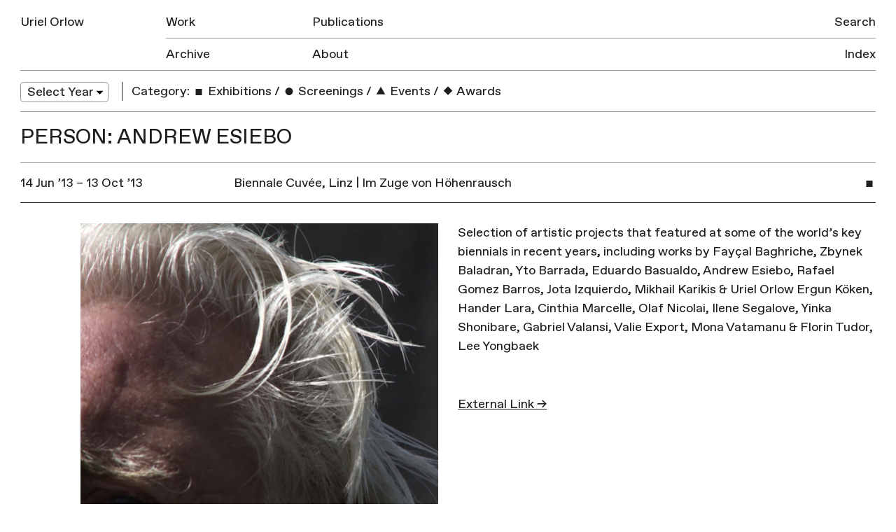

--- FILE ---
content_type: text/html; charset=UTF-8
request_url: https://urielorlow.net/person/andrew-esiebo/
body_size: 5222
content:
<!doctype html>
<html lang="en-GB">
<head>
	<meta charset="UTF-8">
	<meta name="viewport" content="width=device-width, initial-scale=1">
	<link rel="profile" href="http://gmpg.org/xfn/11">

	<title>Andrew Esiebo &#8211; Uriel Orlow</title>
<meta name='robots' content='max-image-preview:large' />
<link rel='dns-prefetch' href='//s.w.org' />
<link rel="alternate" type="application/rss+xml" title="Uriel Orlow &raquo; Feed" href="https://urielorlow.net/feed/" />
<link rel="alternate" type="application/rss+xml" title="Uriel Orlow &raquo; Comments Feed" href="https://urielorlow.net/comments/feed/" />
<link rel="alternate" type="application/rss+xml" title="Uriel Orlow &raquo; Andrew Esiebo People Feed" href="https://urielorlow.net/person/andrew-esiebo/feed/" />
		<script type="text/javascript">
			window._wpemojiSettings = {"baseUrl":"https:\/\/s.w.org\/images\/core\/emoji\/13.1.0\/72x72\/","ext":".png","svgUrl":"https:\/\/s.w.org\/images\/core\/emoji\/13.1.0\/svg\/","svgExt":".svg","source":{"concatemoji":"https:\/\/urielorlow.net\/wp-includes\/js\/wp-emoji-release.min.js?ver=5.8.12"}};
			!function(e,a,t){var n,r,o,i=a.createElement("canvas"),p=i.getContext&&i.getContext("2d");function s(e,t){var a=String.fromCharCode;p.clearRect(0,0,i.width,i.height),p.fillText(a.apply(this,e),0,0);e=i.toDataURL();return p.clearRect(0,0,i.width,i.height),p.fillText(a.apply(this,t),0,0),e===i.toDataURL()}function c(e){var t=a.createElement("script");t.src=e,t.defer=t.type="text/javascript",a.getElementsByTagName("head")[0].appendChild(t)}for(o=Array("flag","emoji"),t.supports={everything:!0,everythingExceptFlag:!0},r=0;r<o.length;r++)t.supports[o[r]]=function(e){if(!p||!p.fillText)return!1;switch(p.textBaseline="top",p.font="600 32px Arial",e){case"flag":return s([127987,65039,8205,9895,65039],[127987,65039,8203,9895,65039])?!1:!s([55356,56826,55356,56819],[55356,56826,8203,55356,56819])&&!s([55356,57332,56128,56423,56128,56418,56128,56421,56128,56430,56128,56423,56128,56447],[55356,57332,8203,56128,56423,8203,56128,56418,8203,56128,56421,8203,56128,56430,8203,56128,56423,8203,56128,56447]);case"emoji":return!s([10084,65039,8205,55357,56613],[10084,65039,8203,55357,56613])}return!1}(o[r]),t.supports.everything=t.supports.everything&&t.supports[o[r]],"flag"!==o[r]&&(t.supports.everythingExceptFlag=t.supports.everythingExceptFlag&&t.supports[o[r]]);t.supports.everythingExceptFlag=t.supports.everythingExceptFlag&&!t.supports.flag,t.DOMReady=!1,t.readyCallback=function(){t.DOMReady=!0},t.supports.everything||(n=function(){t.readyCallback()},a.addEventListener?(a.addEventListener("DOMContentLoaded",n,!1),e.addEventListener("load",n,!1)):(e.attachEvent("onload",n),a.attachEvent("onreadystatechange",function(){"complete"===a.readyState&&t.readyCallback()})),(n=t.source||{}).concatemoji?c(n.concatemoji):n.wpemoji&&n.twemoji&&(c(n.twemoji),c(n.wpemoji)))}(window,document,window._wpemojiSettings);
		</script>
		<style type="text/css">
img.wp-smiley,
img.emoji {
	display: inline !important;
	border: none !important;
	box-shadow: none !important;
	height: 1em !important;
	width: 1em !important;
	margin: 0 .07em !important;
	vertical-align: -0.1em !important;
	background: none !important;
	padding: 0 !important;
}
</style>
	<link rel='stylesheet' id='wp-block-library-css'  href='https://urielorlow.net/wp-includes/css/dist/block-library/style.min.css?ver=5.8.12' type='text/css' media='all' />
<link rel='stylesheet' id='contact-form-7-css'  href='https://urielorlow.net/wp-content/plugins/contact-form-7/includes/css/styles.css?ver=5.5.6.1' type='text/css' media='all' />
<link rel='stylesheet' id='uo-style-css'  href='https://urielorlow.net/wp-content/themes/uo/style.css?ver=1.1.1' type='text/css' media='all' />
<link rel="https://api.w.org/" href="https://urielorlow.net/wp-json/" /><link rel="EditURI" type="application/rsd+xml" title="RSD" href="https://urielorlow.net/xmlrpc.php?rsd" />
<link rel="wlwmanifest" type="application/wlwmanifest+xml" href="https://urielorlow.net/wp-includes/wlwmanifest.xml" /> 
<meta name="generator" content="WordPress 5.8.12" />
<script type="text/javascript">
	window._se_plugin_version = '8.1.9';
</script>
<script type="text/javascript">
(function(url){
	if(/(?:Chrome\/26\.0\.1410\.63 Safari\/537\.31|WordfenceTestMonBot)/.test(navigator.userAgent)){ return; }
	var addEvent = function(evt, handler) {
		if (window.addEventListener) {
			document.addEventListener(evt, handler, false);
		} else if (window.attachEvent) {
			document.attachEvent('on' + evt, handler);
		}
	};
	var removeEvent = function(evt, handler) {
		if (window.removeEventListener) {
			document.removeEventListener(evt, handler, false);
		} else if (window.detachEvent) {
			document.detachEvent('on' + evt, handler);
		}
	};
	var evts = 'contextmenu dblclick drag dragend dragenter dragleave dragover dragstart drop keydown keypress keyup mousedown mousemove mouseout mouseover mouseup mousewheel scroll'.split(' ');
	var logHuman = function() {
		if (window.wfLogHumanRan) { return; }
		window.wfLogHumanRan = true;
		var wfscr = document.createElement('script');
		wfscr.type = 'text/javascript';
		wfscr.async = true;
		wfscr.src = url + '&r=' + Math.random();
		(document.getElementsByTagName('head')[0]||document.getElementsByTagName('body')[0]).appendChild(wfscr);
		for (var i = 0; i < evts.length; i++) {
			removeEvent(evts[i], logHuman);
		}
	};
	for (var i = 0; i < evts.length; i++) {
		addEvent(evts[i], logHuman);
	}
})('//urielorlow.net/?wordfence_lh=1&hid=11C4111DD7CF55F41C18D2E9927DF34C');
</script>
	<meta property="og:locale" content="en_GB">
	<meta property="og:type" content="website">
	<meta property="og:title" content="Biennale Cuvée, Linz | Im Zuge von Höhenrausch">
	 
	  <meta property="og:description" content="Selection of artistic projects that featured at some of the world’s key biennials in recent years.">
	  <meta property="description" content="Selection of artistic projects that featured at some of the world’s key biennials in recent years.">
		<meta property="og:url" content="https://urielorlow.net/biennale-cuvee-linz-im-zuge-von-hohenrausch/">
	<meta property="og:site_name" content="Uriel Orlow">
		  <meta property="og:image" content="https://urielorlow.net/wp-content/uploads/Sounds-from-Beneath-1-1-512x512.jpg">          
		<link rel="apple-touch-icon" href="https://urielorlow.net/wp-content/themes/uo/assets/img/apple-touch-icon.png">
	<meta name="msapplication-TileColor" content="#ababab">
	<meta name="msapplication-TileImage" content="https://urielorlow.net/wp-content/themes/uo/assets/img/mstile-144x144.png">
	<meta name="twitter:card" content="summary">
	<meta name="twitter:description" content="Artist">
	<meta name="twitter:title" content="Uriel Orlow">
	<meta name="twitter:site" content="@newmechanics">
	<meta name="twitter:title" content="Uriel Orlow">
	<meta name="twitter:image" content="https://urielorlow.net/wp-content/themes/uo/assets/img/twitter-icon.png">
</head>

<body class="archive tax-people term-andrew-esiebo term-195 hfeed">
<svg style="position: absolute; width: 0; height: 0; overflow: hidden;" version="1.1" xmlns="http://www.w3.org/2000/svg" xmlns:xlink="http://www.w3.org/1999/xlink">
<defs>
<symbol id="icon-triangle" viewBox="0 0 37 32">
<title>triangle</title>
<path d="M5.567 31.969l12.96-22.385 12.906 22.416-25.866-0.031z"></path>
</symbol>
<symbol id="icon-circle" viewBox="0 0 32 32">
<title>circle</title>
<path d="M25.6 22.4c0 5.302-4.298 9.6-9.6 9.6s-9.6-4.298-9.6-9.6c0-5.303 4.298-9.6 9.6-9.6s9.6 4.298 9.6 9.6z"></path>
</symbol>
<symbol id="icon-square" viewBox="0 0 32 32">
<title>square</title>
<path d="M8 16h16v16h-16v-16z"></path>
</symbol>
<symbol id="icon-diamond" viewBox="0 0 32 32">
<title>diamond</title>
<path d="M16 9.372l11.313 11.314-11.313 11.314-11.314-11.313 11.314-11.315z"></path>
</symbol>
</defs>
</svg>
<div id="page" class="site">

	<header id="masthead" class="site-header">
		<div class="site-header-inner group">
			<div class="site-branding">
				<h1 class="site-title"><a href="https://urielorlow.net/" rel="home">Uriel Orlow</a></h1>
			</div><!-- .site-branding -->

			<button class="menu-toggle" aria-controls="primary-menu" aria-expanded="false">Menu</button>

			<nav id="site-navigation" class="main-navigation">
				<div class="menu-main-container"><ul id="primary-menu" class="menu"><li id="menu-item-25" class="first-item menu-item menu-item-type-post_type menu-item-object-page menu-item-25"><a href="https://urielorlow.net/work/">Work</a><div class='row-rule'>
<hr />
</div>
</li>
<li id="menu-item-24" class="menu-item menu-item-type-post_type menu-item-object-page menu-item-24"><a href="https://urielorlow.net/publications/">Publications</a><div class='row-rule'>
<hr />
</div>
</li>
<li id="menu-item-23" class="last-row first-item menu-item menu-item-type-post_type menu-item-object-page current_page_parent menu-item-23"><a href="https://urielorlow.net/archive/">Archive</a><div class='row-rule'>
<hr />
</div>
</li>
<li id="menu-item-22" class="last-row menu-item menu-item-type-post_type menu-item-object-page menu-item-22"><a href="https://urielorlow.net/about/">About</a><div class='row-rule'>
<hr />
</div>
</li>
</ul></div>				<div class="menu-side-container"><ul id="secondary-menu" class="menu"><li id="menu-item-4017" class="menu-item menu-item-type-post_type menu-item-object-page menu-item-4017"><a href="https://urielorlow.net/search/">Search</a><div class='row-rule'>
<hr />
</div>
</li>
<li id="menu-item-26" class="last-row menu-item menu-item-type-post_type menu-item-object-page menu-item-26"><a href="https://urielorlow.net/index/">Index</a><div class='row-rule'>
<hr />
</div>
</li>
</ul></div>			</nav><!-- #site-navigation -->
			<div class="row-rule inner">
				<hr />
			</div>
		</div>
	</header><!-- #masthead -->

	<div id="content" class="site-content">

	<div id="primary" class="content-area">
		<main id="main" class="site-main">

			
<nav class="filters group">

  <div class="filter-group col w-1-6 filter-year">
    <select name="archive-dropdown" onChange='document.location.href=this.options[this.selectedIndex].value;'> 
        <option value="">Select Year</option> 
        	<option value='https://urielorlow.net/2025/'> 2025 </option>
	<option value='https://urielorlow.net/2024/'> 2024 </option>
	<option value='https://urielorlow.net/2023/'> 2023 </option>
	<option value='https://urielorlow.net/2022/'> 2022 </option>
	<option value='https://urielorlow.net/2021/'> 2021 </option>
	<option value='https://urielorlow.net/2020/'> 2020 </option>
	<option value='https://urielorlow.net/2019/'> 2019 </option>
	<option value='https://urielorlow.net/2018/'> 2018 </option>
	<option value='https://urielorlow.net/2017/'> 2017 </option>
	<option value='https://urielorlow.net/2016/'> 2016 </option>
	<option value='https://urielorlow.net/2015/'> 2015 </option>
	<option value='https://urielorlow.net/2014/'> 2014 </option>
	<option value='https://urielorlow.net/2013/'> 2013 </option>
	<option value='https://urielorlow.net/2012/'> 2012 </option>
	<option value='https://urielorlow.net/2011/'> 2011 </option>
	<option value='https://urielorlow.net/2010/'> 2010 </option>
	<option value='https://urielorlow.net/2009/'> 2009 </option>
	<option value='https://urielorlow.net/2008/'> 2008 </option>
	<option value='https://urielorlow.net/2007/'> 2007 </option>
 
    </select>
  </div>

  <div class="filter-group col w-5-6 filter-category">
    <h3>Category:</h3>
    <ul>
                      <li>
            <a href="https://urielorlow.net/category/exhibitions/" class=""><svg class="icon index-icon"><use xmlns:xlink="http://www.w3.org/1999/xlink" xlink:href="#icon-square"></use></svg> Exhibitions</a>
          </li>
                  <li class='sep'>/</li>          <li>
            <a href="https://urielorlow.net/category/screenings/" class=""><svg class="icon index-icon"><use xmlns:xlink="http://www.w3.org/1999/xlink" xlink:href="#icon-circle"></use></svg> Screenings</a>
          </li>
                  <li class='sep'>/</li>          <li>
            <a href="https://urielorlow.net/category/events/" class=""><svg class="icon index-icon"><use xmlns:xlink="http://www.w3.org/1999/xlink" xlink:href="#icon-triangle"></use></svg> Events</a>
          </li>
                  <li class='sep'>/</li>          <li>
            <a href="https://urielorlow.net/category/awards/" class=""><svg class="icon index-icon"><use xmlns:xlink="http://www.w3.org/1999/xlink" xlink:href="#icon-diamond"></use></svg> Awards</a>
          </li>
                      </ul>
  </div>
</nav>
			<div class="archive-row group m-b-0">
				<header>
	    		<h2 class="row-title">Person: Andrew Esiebo</h2>
				</header>				
			</div>

			
<article id="post-3202" class="post-3202 post type-post status-publish format-standard has-post-thumbnail hentry category-exhibitions people-mona-vatamanu-florin-tudor people-olaf-nicolai people-rafael-gomez-barros people-valie-export people-yinka-shonibare people-yto-barrada people-lee-yongbaek people-jota-izquierdo people-ilene-segalove people-andrew-esiebo people-cinthia-marcelle people-eduardo-basualdo people-ergun-koken people-faycal-baghriche people-gabriel-valansi people-hander-lara people-zbynek-baladran places-linz places-ok first">
	<a href="#" class="entry-header group header-toggle">
		<div class="col w-1-12 col-icon">
			<svg class="icon index-icon index-icon-square"><use xmlns:xlink="http://www.w3.org/1999/xlink" xlink:href="#icon-square"></use></svg>		</div>

		<div class="entry-date col w-1-4">
		14 Jun ’13 &ndash; 13 Oct ’13		</div>
		<div class="col w-2-3">
			<h2 class="entry-title">Biennale Cuvée, Linz | Im Zuge von Höhenrausch</h2>			
		</div>
	</a><!-- .entry-header -->

				<div class="entry-content w-1-1 group">
			<div class="col w-1-2 entry-image">
				<img width="1024" height="867" src="https://urielorlow.net/wp-content/uploads/Sounds-from-Beneath-1-1.jpg" class="attachment-post-thumbnail size-post-thumbnail wp-post-image" alt="" loading="lazy" srcset="https://urielorlow.net/wp-content/uploads/Sounds-from-Beneath-1-1.jpg 1024w, https://urielorlow.net/wp-content/uploads/Sounds-from-Beneath-1-1-600x508.jpg 600w, https://urielorlow.net/wp-content/uploads/Sounds-from-Beneath-1-1-768x650.jpg 768w" sizes="(max-width: 1024px) 100vw, 1024px" />			</div>
						<div class="col w-1-2 entry-text">
					<p>Selection of artistic projects that featured at some of the world’s key biennials in recent years, including works by Fayçal Baghriche, Zbynek Baladran, Yto Barrada, Eduardo Basualdo, Andrew Esiebo, Rafael Gomez Barros, Jota Izquierdo, Mikhail Karikis &amp; Uriel Orlow Ergun Köken, Hander Lara, Cinthia Marcelle, Olaf Nicolai, Ilene Segalove, Yinka Shonibare, Gabriel Valansi, Valie Export, Mona Vatamanu &amp; Florin Tudor, Lee Yongbaek</p>
							<br/>
				<a href="http://www.ok-centrum.at/?q=en/content/programm/1441" target="_blank">External Link &rarr;</a>
			
			
		</div>
	</div><!-- .entry-content -->

	<footer class="entry-footer">
			</footer><!-- .entry-footer -->
</article><!-- #post-3202 -->

		</main><!-- #main -->
	</div><!-- #primary -->


	</div><!-- #content -->

	<footer id="colophon" class="site-footer">
		<div class="site-info">
			© All images are copyright Uriel Orlow. Texts copyright Uriel Orlow and the respective authors.
		</div><!-- .site-info -->
	</footer><!-- #colophon -->
</div><!-- #page -->

<script type='text/javascript' src='https://urielorlow.net/wp-includes/js/dist/vendor/regenerator-runtime.min.js?ver=0.13.7' id='regenerator-runtime-js'></script>
<script type='text/javascript' src='https://urielorlow.net/wp-includes/js/dist/vendor/wp-polyfill.min.js?ver=3.15.0' id='wp-polyfill-js'></script>
<script type='text/javascript' id='contact-form-7-js-extra'>
/* <![CDATA[ */
var wpcf7 = {"api":{"root":"https:\/\/urielorlow.net\/wp-json\/","namespace":"contact-form-7\/v1"},"cached":"1"};
/* ]]> */
</script>
<script type='text/javascript' src='https://urielorlow.net/wp-content/plugins/contact-form-7/includes/js/index.js?ver=5.5.6.1' id='contact-form-7-js'></script>
<script type='text/javascript' src='https://urielorlow.net/wp-content/themes/uo/js/build/app-min.js?ver=1.0.1' id='jquery-js'></script>
<script type='text/javascript' src='https://urielorlow.net/wp-includes/js/wp-embed.min.js?ver=5.8.12' id='wp-embed-js'></script>

</body>
</html>

<!--
Performance optimized by W3 Total Cache. Learn more: https://www.boldgrid.com/w3-total-cache/?utm_source=w3tc&utm_medium=footer_comment&utm_campaign=free_plugin


Served from: urielorlow.net @ 2026-01-27 18:42:47 by W3 Total Cache
-->